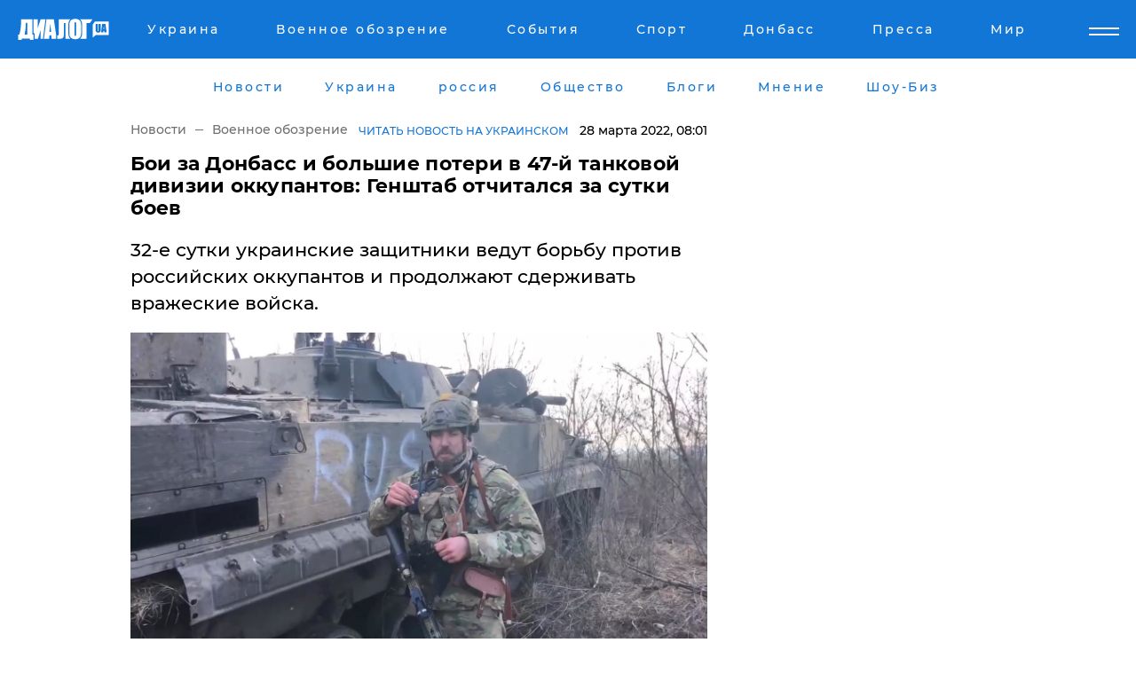

--- FILE ---
content_type: text/html; charset=UTF-8
request_url: https://www.dialog.ua/war/248819_1648440048
body_size: 11325
content:
<!DOCTYPE html>
<html xmlns="http://www.w3.org/1999/xhtml" dir="ltr" lang="ru" xmlns:og="http://ogp.me/ns#">
<head>
    <meta http-equiv="Content-Type" content="text/html; charset=utf-8" />
    <meta name="viewport" content="width=device-width, initial-scale=1">

    <title>​Бои за Донбасс и большие потери в 47-й танковой дивизии оккупантов: Генштаб отчитался за сутки боев - | Диалог.UA</title>
    <meta name="description" content="32-е сутки украинские защитники ведут борьбу против российских оккупантов и продолжают сдерживать вражеские войска.">
    <meta name="keywords" content=", Донбасс, ВСУ, армия России, конфликты, происшествие, Азов укр нет, последние новости дня">
    <link rel="canonical" href="https://www.dialog.ua/war/248819_1648440048"/>
    
                        <link rel="amphtml" href="https://www.dialog.ua/war/248819_1648440048/amp">
            
     <meta http-equiv="x-dns-prefetch-control" content="on">
 <link rel="dns-prefetch" href="//google-analytics.com">
 <link rel="dns-prefetch" href="//connect.facebook.net">
 <link rel="dns-prefetch" href="//securepubads.g.doubleclick.net">
 <link rel="preconnect" href="//securepubads.g.doubleclick.net">
 <link rel="dns-prefetch" href="//cm.g.doubleclick.net">
 <link rel="preconnect" href="//cm.g.doubleclick.net">
 <link rel="dns-prefetch" href="//counter.yadro.ru">
 <link rel="dns-prefetch" href="//www.googletagmanager.com/">
 <link rel='dns-prefetch' href='https://ajax.googleapis.com'/>
    <meta name='yandex-verification' content='7fdab9f0679cc6c0'/>

    <!-- news_keywords (only for news/index) -->
            <meta name="news_keywords" content=", Донбасс, ВСУ, армия России, конфликты, происшествие, Азов укр нет, последние новости дня">
    
    <meta name="author" content="Dialog.ua">
    <link rel="shortcut icon" href="/favicon.ico">

            <link rel="stylesheet" href="/css/style.min.css?ver=12" type="text/css">
    
    <style>
        /** =================== MONTSERRAT =================== **/

        /** Montserrat Thin **/
        @font-face {
            font-family: "Montserrat";
            font-display: swap;
            font-weight: 100;
            font-style: normal;
            src: url("/css/fonts/Montserrat-Thin.woff2") format("woff2"),
            url("/css/fonts/Montserrat-Thin.woff") format("woff");
        }

        /** Montserrat Thin-Italic **/
        @font-face {
            font-family: "Montserrat";
            font-display: swap;
            font-weight: 100;
            font-style: italic;
            src: url("/css/fonts/Montserrat-ThinItalic.woff2") format("woff2"),
            url("/css/fonts/Montserrat-ThinItalic.woff") format("woff");
        }

        /** Montserrat Light **/
        @font-face {
            font-family: "Montserrat";
            font-display: swap;
            font-weight: 300;
            font-style: normal;
            src: url("/css/fonts/Montserrat-Light.woff2") format("woff2"),
            url("/css/fonts/Montserrat-Light.woff") format("woff");
        }

        /** Montserrat Light-Italic **/
        @font-face {
            font-family: "Montserrat";
            font-display: swap;
            font-weight: 300;
            font-style: italic;
            src: url("/css/fonts/Montserrat-LightItalic.woff2") format("woff2"),
            url("/css/fonts/Montserrat-LightItalic.woff") format("woff");
        }


        /** Montserrat Medium **/
        @font-face {
            font-family: "Montserrat";
            font-display: swap;
            font-weight: 500;
            font-style: normal;
            src: url("/css/fonts/Montserrat-Medium.woff2") format("woff2"),
            url("/css/fonts/Montserrat-Medium.woff") format("woff");
        }

        /** Montserrat Bold **/
        @font-face {
            font-family: "Montserrat";
            font-display: swap;
            font-weight: 600;
            font-style: normal;
            src: url("/css/fonts/Montserrat-Bold.woff2") format("woff2"),
            url("/css/fonts/Montserrat-Bold.woff") format("woff");
        }

        /** Montserrat ExtraBold **/
        @font-face {
            font-family: "Montserrat";
            font-display: swap;
            font-weight: 800;
            font-style: normal;
            src: url("/css/fonts/Montserrat-ExtraBold.woff2") format("woff2"),
            url("/css/fonts/Montserrat-ExtraBold.woff") format("woff");
        }
    </style>

    <!-- og meta -->
    <!-- Facebook Meta -->
    <meta property="fb:app_id" content="1010365385685044" />
    <meta property="og:url" content="https://www.dialog.ua/war/248819_1648440048" />
    <meta property="og:site_name" content="Диалог.UA" />
    <meta property="og:title" content='​Бои за Донбасс и большие потери в 47-й танковой дивизии оккупантов: Генштаб отчитался за сутки боев' />
    <meta property="og:type" content="article">
    <meta property="og:description" content='32-е сутки украинские защитники ведут борьбу против российских оккупантов и продолжают сдерживать вражеские войска.' />
    <meta property="og:image" content="https://www.dialog.ua/images/news/5ced684acf6940de7bc77feb0b3b25be.jpg" />
            <meta property="og:image:width" content="1365" />
        <meta property="og:image:height" content="767" />
    <!-- Twitter Meta -->
<meta name="twitter:card" content="summary_large_image">
<meta name="twitter:site" content="@Dialog_UA">
<meta name="twitter:creator" content="@Dialog_UA">
<meta name="twitter:title" content="​Бои за Донбасс и большие потери в 47-й танковой дивизии оккупантов: Генштаб отчитался за сутки боев">
<meta name="twitter:description" content="32-е сутки украинские защитники ведут борьбу против российских оккупантов и продолжают сдерживать вражеские войска.">
<meta name="twitter:image" content="https://www.dialog.ua/images/news/5ced684acf6940de7bc77feb0b3b25be.jpg">
<meta name="twitter:domain" content="www.dialog.ua>">    <meta name="google-site-verification" content="jZKJrW_rC4oKR50hCSQ9LFM1XjJbWaQQnPgLYvrSx00" />

    <!-- Google tag (gtag.js) -->
    <script async src="https://www.googletagmanager.com/gtag/js?id=G-HJDW518ZWK" type="fe8e04ca8db08acd2c68eb4e-text/javascript"></script>
    <script type="fe8e04ca8db08acd2c68eb4e-text/javascript">
      window.dataLayer = window.dataLayer || [];
      function gtag(){dataLayer.push(arguments);}
      gtag('js', new Date());

      gtag('config', 'G-HJDW518ZWK');
    </script>
    
    <link rel="manifest" href="/manifest.json">

    <link rel="alternate" hreflang="ru" href="https://www.dialog.ua/war/248819_1648440048" /><link rel="alternate" hreflang="uk" href="https://www.dialog.ua/ukr/war/248819_1648440048" />
    
    <link rel="apple-touch-icon" href="/img/apple-touch-icon.png">

    </head>
<body>
<div class="overlay"></div>

<div class="header_contn">
    <header class="sticky">
        <div class="container">
            <div class="header-content">
                <div class="header-logo">

                    
                    
                    <a href="https://www.dialog.ua" class="logo">
                        <img src="/css/images/logo.svg" class="logo-main" alt="" width="103" height="24">
                    </a>
                </div>

                <nav>
                    <div class="nav-menu">
                        <ul class="main-menu">
                                                                <li><a href="https://www.dialog.ua/ukraine"><span>Украина</span></a></li>
                                                                    <li><a href="https://www.dialog.ua/war"><span>Военное обозрение</span></a></li>
                                                                    <li><a href="https://daily.dialog.ua/"><span>События</span></a></li>
                                                                    <li><a href="https://sport.dialog.ua/"><span>Спорт</span></a></li>
                                                                    <li><a href="https://www.dialog.ua/tag/274"><span>Донбасс</span></a></li>
                                                                    <li><a href="https://www.dialog.ua/press-release"><span>Пресса</span></a></li>
                                                                    <li><a href="https://www.dialog.ua/world"><span>Мир</span></a></li>
                                                        </ul>
                    </div>

                    <span class="mask"></span>
                </nav>

            </div>
    </div>
    <!-- выпадающее меню -->
    <div class="mobile-nav-wrap" role="navigation">
        <div class="mobile-header-nav ">

            <div class="menu-content">

                <div class="mobile-menu-head">

                    <a class="mobile-menu-head__close" href="#">
                        <img src="/css/images/menu-close.svg" alt="">
                    </a>

                    <span class="mobile-menu-head__logo"><a href=""> <img src="/css/images/logo.svg" alt=""></a></span>

                    <div class="language-selection__mob-menu"><a href="">UA</a></div>
                </div>

                
                <div class="menu-column">
                                                                                <span class="menu-column__title">Главная</span>
                                        <ul>

                                                    <li><a href="https://www.dialog.ua/news"><span>Все новости</span></a></li>
                                                    <li><a href="https://www.dialog.ua/russia"><span>россия</span></a></li>
                                                    <li><a href="https://www.dialog.ua/world"><span>Мир</span></a></li>
                                                    <li><a href="https://www.dialog.ua/war"><span>Военное обозрение</span></a></li>
                                                    <li><a href="https://www.dialog.ua/science"><span>Наука и Техника</span></a></li>
                                                    <li><a href="https://www.dialog.ua/business"><span>Экономика</span></a></li>
                                                    <li><a href="https://www.dialog.ua/opinion"><span>Мнение</span></a></li>
                                                    <li><a href="https://www.dialog.ua/blogs"><span>Блоги</span></a></li>
                                                    <li><a href="https://www.dialog.ua/press-release"><span>Пресса</span></a></li>
                                                    <li><a href="https://showbiz.dialog.ua/"><span>Шоу-биз</span></a></li>
                                                    <li><a href="https://www.dialog.ua/health"><span>Здоровье</span></a></li>
                                                    <li><a href="https://www.dialog.ua/ukraine"><span>Украина</span></a></li>
                                                    <li><a href="https://sport.dialog.ua/"><span>Спорт</span></a></li>
                                                    <li><a href="https://www.dialog.ua/culture"><span>Культура</span></a></li>
                                                    <li><a href="https://www.dialog.ua/tag/304"><span>Беларусь</span></a></li>
                                            </ul>
                                    </div>
                
                <div class="menu-column">
                                        <span class="menu-column__title">Города</span>
                                        <ul>

                                                    <li><a href="https://www.dialog.ua/tag/18"><span>Донецк</span></a></li>
                                                    <li><a href="https://www.dialog.ua/tag/28"><span>Луганск</span></a></li>
                                                    <li><a href="https://www.dialog.ua/tag/23"><span>Киев</span></a></li>
                                                    <li><a href="https://www.dialog.ua/tag/29"><span>Харьков</span></a></li>
                                                    <li><a href="https://www.dialog.ua/tag/30"><span>Днепр</span></a></li>
                                                    <li><a href="https://www.dialog.ua/tag/34"><span>Львов</span></a></li>
                                                    <li><a href="https://www.dialog.ua/tag/33"><span>Одесса</span></a></li>
                                            </ul>
                                    </div>
                
                <div class="menu-column">
                                        <span class="menu-column__title">Война на Донбассе и в Крыму</span>
                                        <ul>

                                                    <li><a href="https://www.dialog.ua/tag/154"><span>"ДНР"</span></a></li>
                                                    <li><a href="https://www.dialog.ua/tag/156"><span>"ЛНР"</span></a></li>
                                                    <li><a href="https://www.dialog.ua/tag/2"><span>Оккупация Крыма</span></a></li>
                                                    <li><a href="https://www.dialog.ua/tag/27"><span>Новости Крыма</span></a></li>
                                                    <li><a href="https://www.dialog.ua/tag/274"><span>Донбасс</span></a></li>
                                                    <li><a href="https://www.dialog.ua/tag/116"><span>Армия Украины</span></a></li>
                                            </ul>
                                    </div>
                
                <div class="menu-column">
                                        <span class="menu-column__title">Лайф стайл</span>
                                        <ul>

                                                    <li><a href="https://www.dialog.ua/health"><span>Здоровье</span></a></li>
                                                    <li><a href="https://www.dialog.ua/donation.html"><span>Помощь проекту</span></a></li>
                                                    <li><a href="https://life.dialog.ua/"><span>Стиль Диалога</span></a></li>
                                                    <li><a href="https://showbiz.dialog.ua/"><span>Шоу-биз</span></a></li>
                                                    <li><a href="https://www.dialog.ua/culture"><span>Культура</span></a></li>
                                                    <li><a href="https://news.dialog.ua/"><span>Общество</span></a></li>
                                            </ul>
                                    </div>
                
                <div class="menu-column">
                                        <span class="menu-column__title">Преса</span>
                                        <ul>

                                                    <li><a href="https://www.dialog.ua/press-release"><span>Преса</span></a></li>
                                            </ul>
                                    </div>
                
                <div class="menu-column">
                                        <span class="menu-column__title">Авторское</span>
                                        <ul>

                                                    <li><a href="https://www.dialog.ua/opinion"><span>Мнение</span></a></li>
                                                    <li><a href="https://www.dialog.ua/blogs"><span>Блоги</span></a></li>
                                                    <li><a href="https://www.dialog.ua/tag/63"><span>ИноСМИ</span></a></li>
                                            </ul>
                                    </div>
                
            </div>

        </div>
    </div>

    
        <a class="mobile-menu-toggle js-toggle-menu hamburger-menu button" href="#">
            <span class="menu-item menu-item-1"></span>
            <span class="menu-item"></span>
        </a>

        <div class="language-selection language-selection--mobile">
            <a href="/ukr">
                UA            </a>
        </div>
    </header>
</div>


    <!-- MAIN PART -->
<main class="">
    <div class="container">

        <div class="top-content-menu">
            <div class="top-content-menu__nav">
                <ul>
                                                <li><a href="https://www.dialog.ua/news"><span>Новости</span></a></li>
                                                    <li><a href="https://www.dialog.ua/ukraine"><span>Украина</span></a></li>
                                                    <li><a href="https://www.dialog.ua/russia"><span>россия</span></a></li>
                                                    <li><a href="https://news.dialog.ua"><span>Общество</span></a></li>
                                                    <li><a href="https://www.dialog.ua/blogs"><span>Блоги</span></a></li>
                                                    <li><a href="https://www.dialog.ua/opinion"><span>Мнение</span></a></li>
                                                    <li><a href="https://showbiz.dialog.ua/"><span>Шоу-Биз</span></a></li>
                                        </ul>
            </div>

            <span class="mask"></span>
        </div>

        <div class="section-content section_news">

            
    <div class="main-content news_main_content">
        <div class="content content--new-inner news_content_blok  news_innner">



            
                
            
            <!-- update news button -->
            <div class="new-head">
                <script type="application/ld+json">
    {
        "@context": "http://schema.org",
        "@type": "NewsArticle",
        "mainEntityOfPage":{
            "@type":"WebPage",
            "@id":"https://www.dialog.ua/war/248819_1648440048"
        },
        "headline": "​Бои за Донбасс и большие потери в 47-й танковой дивизии оккупантов: Генштаб отчитался за сутки боев",
                 "image": {
            "@type": "ImageObject",
            "representativeOfPage": "true",
            "url": "https://www.dialog.ua/images/news/5ced684acf6940de7bc77feb0b3b25be.jpg",
            "width": 1365,
            "height": 767        },
                    "datePublished": "2022-03-28T08:01:22+03:00",
                 "dateModified": "2022-03-28T15:14:48+03:00",
        
                "author": {
            "@type": "Person",
            "name": "Дмитрий Мироненко",
            "url": "https://www.dialog.ua/author/Dmitriy_Mironenko"
        },
            
        "publisher": {
                "@type": "Organization",
                "name": "Dialog.ua",
                "logo": {
                    "@type": "ImageObject",
                    "url": "https://www.dialog.ua/img/publisher_logo.jpg",
                    "width": 309,
                    "height": 148
                }
            },

        "description": "32-е сутки украинские защитники ведут борьбу против российских оккупантов и продолжают сдерживать вражеские войска.",
        "articleBody": "ВСУ продолжают сдерживать вражеские войска в районе Запорожья и Гуляйполе. Также идут бои в районе Каменки, Сухой Каменки и Топольского.Сегодня, 28 марта, в&amp;nbsp;пресс-службе Генштаба ВСУ сообщают, что тяжело на Донбассе, где украинские защитники продолжают сдерживать оккупантов в районе Авдеевки и Верхнеторецкого.На Киевщине враг пытается прорвать оборону с восточной и северо-западной части, чтобы взять под свой контроль ключевые трассы.Враг пытается перебросить свои войска на Донбасс, чтобы выйти на административные границы Донецкой и Луганской областей. В бой бросают необученных жителей временно оккупированных территорий. В боях с ВСУ они все либо массово гибнут в первом же бою, либо же сдаются в плен. За прошедшие сутки на Донбассе было отбито пять вражеских атак. В ходе боев было уничтожено три танка, один бронеавтомобиль и живая сила противника.Также за прошедшие сутки было сбито 9 воздушных целей врага, включая сразу&amp;nbsp;четыре самолета. Один был сбит над Харьковом, а еще три — над Киевской областью.Только за прошедшие пять дней войны в гарнизоны Нижегородской области прибыло 600 тел ликвидированных в Украине военных. Большинство — это бывшие солдаты и офицеры 47-й танковой дивизии ЗВО. Родственников заставляют распознать тела.Ранее мы сообщали, что в Сумской области были взяты в плен &quot;бойцы&quot; из&amp;nbsp;ОРДЛО. Одному из оккупантов на вид не больше 19 лет. С его слов, его взяли мобилизовали прямо на рабочем месте.Напомним, со слов бойца &quot;Азова&quot;, российские войска не останавливают попытки захватить&amp;nbsp;Мариуполь. 26 марта оккупанты пошли в очередную атаку и были уничтожены.Редакция заранее благодарна за любую финансовую помощь!Слава Украине! Вместе мы СИЛА! Патреон - https://www.patreon.com/Ukraine365 Paypal - ukraine365news@gmail.comКарта банка - 5168742727446407 (гривна)",
        "keywords": "Донбасс, ВСУ, армия России, конфликты, происшествие, Азов"
        }

</script>
                
<script type="application/ld+json">
    {
        "@context": "http://schema.org",
        "@type": "BreadcrumbList",
        "itemListElement": [
            {
                "@type": "ListItem",
                "position": 1,
                "item": {
                    "@id": "https://www.dialog.ua",
                    "name": "Главная"
                }
            },
            {
                "@type": "ListItem",
                "position": 2,
                "item": {
                    "@id": "https://www.dialog.ua/war",
                    "name": "Военное обозрение"
                }
            }
        ]
    }
</script>

                
                    <div class="breadcrumbs">
                        <a href="https://www.dialog.ua">
                            Новости                        </a>
                        <span class="sep"></span>
                        <a href="/war">Военное обозрение</a>
                    </div>

                

                                    <div class="read-another-language">
                        <a href="https://www.dialog.ua/ukr/war/248819_1648440048">Читать новость на украинском</a>
                    </div>
                
                <span class="new-head__date">
                    28 марта 2022, 08:01                </span>
            </div>

            
            <div class="new-inner inner_news">

                <h1>​Бои за Донбасс и большие потери в 47-й танковой дивизии оккупантов: Генштаб отчитался за сутки боев</h1>

                <p class="preview">32-е сутки украинские защитники ведут борьбу против российских оккупантов и продолжают сдерживать вражеские войска.</p>

                <p><img src="https://www.dialog.ua/images/news/5ced684acf6940de7bc77feb0b3b25be.jpg" alt="​Бои за Донбасс и большие потери в 47-й танковой дивизии оккупантов: Генштаб отчитался за сутки боев" /></p>
                
                        <div class="banner banner--news align-center align-center" style="">
        <script async src="https://pagead2.googlesyndication.com/pagead/js/adsbygoogle.js?client=ca-pub-3695032019363550" crossorigin="anonymous" type="fe8e04ca8db08acd2c68eb4e-text/javascript"></script>
<!-- Под фото новость Десктоп -->
<ins class="adsbygoogle"
     style="display:block"
     data-ad-client="ca-pub-3695032019363550"
     data-ad-slot="1996806517"
     data-ad-format="auto"
     data-full-width-responsive="true"></ins>
<script type="fe8e04ca8db08acd2c68eb4e-text/javascript">
     (adsbygoogle = window.adsbygoogle || []).push({});
</script>    </div>
                
                

                                                    
                
                <p>ВСУ продолжают сдерживать вражеские войска в районе Запорожья и Гуляйполе. Также идут бои в районе Каменки, Сухой Каменки и Топольского.</p><p>Сегодня, 28 марта, в&nbsp;<a href="https://www.facebook.com/GeneralStaff.ua" rel="nofollow">пресс-службе</a> Генштаба ВСУ сообщают, что тяжело на Донбассе, где украинские защитники продолжают сдерживать оккупантов в районе Авдеевки и Верхнеторецкого.</p>        <div class="news-content-ad align-center" style="">
        <script async src="https://pagead2.googlesyndication.com/pagead/js/adsbygoogle.js?client=ca-pub-3695032019363550" crossorigin="anonymous" type="fe8e04ca8db08acd2c68eb4e-text/javascript"></script>
<!-- В тело новости проверка Диалог -->
<ins class="adsbygoogle"
     style="display:block"
     data-ad-client="ca-pub-3695032019363550"
     data-ad-slot="7403794482"
     data-ad-format="auto"
     data-full-width-responsive="true"></ins>
<script type="fe8e04ca8db08acd2c68eb4e-text/javascript">
     (adsbygoogle = window.adsbygoogle || []).push({});
</script>    </div>
<p>На Киевщине враг пытается прорвать оборону с восточной и северо-западной части, чтобы взять под свой контроль ключевые трассы.</p><p>Враг пытается перебросить свои войска на Донбасс, чтобы выйти на административные границы Донецкой и Луганской областей. В бой бросают необученных жителей временно оккупированных территорий. В боях с ВСУ они все либо массово гибнут в первом же бою, либо же сдаются в плен. За прошедшие сутки на Донбассе было отбито пять вражеских атак. В ходе боев было уничтожено три танка, один бронеавтомобиль и живая сила противника.</p><p>Также за прошедшие сутки было сбито 9 воздушных целей врага, включая сразу&nbsp;<a href="https://www.dialog.ua/war/248818_1648438427">четыре самолета</a>. Один был сбит над Харьковом, а еще три — над Киевской областью.</p><p>Только за прошедшие пять дней войны в гарнизоны Нижегородской области прибыло 600 тел ликвидированных в Украине военных. Большинство — это бывшие солдаты и офицеры 47-й танковой дивизии ЗВО. Родственников заставляют распознать тела.</p><p><em>Ранее мы сообщали, что в Сумской области были взяты в плен "бойцы" из&nbsp;</em><a href="https://www.dialog.ua/war/248810_1648408047">ОРДЛО</a><em>. Одному из оккупантов на вид не больше 19 лет. С его слов, его взяли мобилизовали прямо на рабочем месте.</em></p><p><em>Напомним, со слов бойца "Азова", российские войска не останавливают попытки захватить&nbsp;</em><a href="https://www.dialog.ua/war/248804_1648402634">Мариуполь</a><em>. 26 марта оккупанты пошли в очередную атаку и были уничтожены.</em></p><p><strong>Редакция заранее благодарна за любую финансовую помощь!</strong></p><p><strong>Слава Украине! Вместе мы СИЛА!</strong></p><p><strong> Патреон - https://www.patreon.com/Ukraine365</strong></p><p><strong> Paypal - <a href="/cdn-cgi/l/email-protection" class="__cf_email__" data-cfemail="e1948a9380888f84d2d7d48f849692a1868c80888dcf828e8c">[email&#160;protected]</a></strong></p><p><strong>Карта банка - 5168742727446407 (гривна)</strong></p>
                                                            <span class="author">Автор:
                        <a target="_blank" href="https://www.dialog.ua/author/Dmitriy_Mironenko">Дмитрий Мироненко</a>                    </span>
                                                </div>

                            <div class="tags">
                                            <a target="_blank" href="https://www.dialog.ua/tag/81">Армия России</a>                                            <a target="_blank" href="https://www.dialog.ua/tag/86">Вооруженные силы Украины</a>                                            <a target="_blank" href="https://www.dialog.ua/tag/703">Война Украины с Россией</a>                                    </div>
            
            <div class="share">
                <div class="socials">
                    <button class="open-comments mobile-hide">+ Добавить Комментарий</button>
                    <div class="shareaholic-canvas" data-app="share_buttons" data-app-id="26969635"></div>
                </div>
            </div>

            
            
                        <div class="banner mobile-hide align-center" style="width: 650px;">
        <!-- Вниз новости НВ Дизайн Диалог Декстоп -->
<ins class="adsbygoogle"
     style="display:block"
     data-ad-client="ca-pub-3660307541539783"
     data-ad-slot="3521732345"
     data-ad-format="auto"
     data-full-width-responsive="true"></ins>
<script data-cfasync="false" src="/cdn-cgi/scripts/5c5dd728/cloudflare-static/email-decode.min.js"></script><script type="fe8e04ca8db08acd2c68eb4e-text/javascript">
     (adsbygoogle = window.adsbygoogle || []).push({});
</script>    </div>
                
            



            
                            <h2 class="margin-small"><a href="https://www.dialog.ua/news">Последние новости</a></h2>
<div class="news last-news">
    
        <div class="new-item">
            <p>
                <a href="https://www.dialog.ua/war/327379_1768854681">​Зеленский провел встречу с Малюком и послал сигнал Москве: "Продолжаем подготовку"</a>                            </p>
            <span class="new-item__time">22:31</span>
        </div>

    
        <div class="new-item">
            <p>
                <a href="https://www.dialog.ua/world/327376_1768853597">​Еще один шаг от Москвы: Молдова запускает окончательный выход из СНГ</a>                            </p>
            <span class="new-item__time">22:25</span>
        </div>

    
        <div class="new-item">
            <p>
                <a href="https://www.dialog.ua/opinion/327375_1768853292">Левин заявил, что США не только заберут под свой контроль Гренландию, но и "прицелятся выше"</a>                <span class="new-item__icon"><img src="/css/images/video-icon.svg" class="video-icon" alt=""></span>            </p>
            <span class="new-item__time">22:21</span>
        </div>

    
        <div class="new-item">
            <p>
                <a href="https://www.dialog.ua/ukraine/327374_1768852754">В Украине будет создан "антидроновый купол" – Федоров раскрыл его задачи</a>                            </p>
            <span class="new-item__time">22:15</span>
        </div>

    
        <div class="new-item">
            <p>
                <a href="https://www.dialog.ua/war/327373_1768851376">Россияне создали маневренный "Солнцепек 2.0", назвав его "Мальвина-М": видео испытаний</a>                            </p>
            <span class="new-item__time">21:46</span>
        </div>

    
        <div class="new-item">
            <p>
                <a href="https://www.dialog.ua/russia/327372_1768850851">В РФ массово возвращают 30-летние законсервированные самолеты – СВР</a>                            </p>
            <span class="new-item__time">21:37</span>
        </div>

    
        <div class="new-item">
            <p>
                <a href="https://www.dialog.ua/war/327371_1768847371">Билет в один конец: армия РФ продолжает гнать солдат по газовой трубе в Купянск</a>                            </p>
            <span class="new-item__time">20:52</span>
        </div>

    
        <div class="new-item">
            <p>
                <a href="https://www.dialog.ua/opinion/327370_1768845430">Яковина назвал того, кто "нашептал на ухо" Трампу идею захватить Гренландию: "Тогда бы мы уже праздновали успех""</a>                <span class="new-item__icon"><img src="/css/images/video-icon.svg" class="video-icon" alt=""></span>            </p>
            <span class="new-item__time">20:10</span>
        </div>

    
        <div class="new-item">
            <p>
                <a href="https://www.dialog.ua/russia/327369_1768844746">Пропагандистка РФ передумала "брать" Одессу и восхвалила Путина за провал</a>                            </p>
            <span class="new-item__time">19:56</span>
        </div>

    
        <div class="new-item">
            <p>
                <a href="https://www.dialog.ua/business/327368_1768843099"><strong>​Российский бюджет ушел в рекордный минус: война подорвала финансовую систему РФ</strong></a>                            </p>
            <span class="new-item__time">19:27</span>
        </div>

    
        <div class="new-item">
            <p>
                <a href="https://www.dialog.ua/world/327367_1768842686">Китайцев становится меньше, зафиксирован демографический антирекорд – Financial Times</a>                            </p>
            <span class="new-item__time">19:24</span>
        </div>

    
        <div class="new-item">
            <p>
                <a href="https://news.dialog.ua/327362_1768838124">​Как выжить в многоэтажке без света, воды и тепла: 7 лайфхаков по опыту прифронтовых городов</a>                            </p>
            <span class="new-item__time">19:11</span>
        </div>

    
        <div class="new-item">
            <p>
                <a href="https://www.dialog.ua/world/327366_1768841773">​Европе следует сосредоточиться на войне РФ против Украины, а не на Гренландии - Трамп</a>                            </p>
            <span class="new-item__time">19:08</span>
        </div>

    
        <div class="new-item">
            <p>
                <a href="https://www.dialog.ua/war/327365_1768840555">Дроны, ПВО и контроль поля боя: о чем говорили Зеленский и новый министр обороны</a>                            </p>
            <span class="new-item__time">18:44</span>
        </div>

    
        <div class="new-item">
            <p>
                <a href="https://www.dialog.ua/war/327364_1768839164">Россия не сможет запускать ракеты по Украине с моря – в ВМС назвали причину</a>                            </p>
            <span class="new-item__time">18:28</span>
        </div>

    
        <div class="new-item">
            <p>
                <a href="https://www.dialog.ua/war/327363_1768838811">​"Визиты вежливости" от "Мадяра": СБС за 3 дня вынесли С-300, М-1991 и железную дорогу оккупантов</a>                <span class="new-item__icon"><img src="/css/images/video-icon.svg" class="video-icon" alt=""></span>            </p>
            <span class="new-item__time">18:14</span>
        </div>

    
        <div class="new-item">
            <p>
                <a href="https://www.dialog.ua/business/327361_1768838021"><strong>Нефтегазовые доходы РФ обвалились до пятилетнего минимума – Reuters</strong></a>                            </p>
            <span class="new-item__time">18:05</span>
        </div>

    
        <div class="new-item">
            <p>
                <a href="https://showbiz.dialog.ua/327360_1768837179">"Мое тело не товар", - певица Альоша разоблачила шантажиста после слива интимного видео</a>                            </p>
            <span class="new-item__time">17:50</span>
        </div>

    
        <div class="new-item">
            <p>
                <a href="https://news.dialog.ua/327359_1768836752">Простейший совет, как сохранить тепло в доме: эксперт показал лайфхак с пленкой и окнами</a>                            </p>
            <span class="new-item__time">17:42</span>
        </div>

    
        <div class="new-item">
            <p>
                <a href="https://www.dialog.ua/opinion/327358_1768835700">Портников объяснил, какие конкретные действия спасут украинцев от перспективы стать "бездомными"</a>                <span class="new-item__icon"><img src="/css/images/video-icon.svg" class="video-icon" alt=""></span>            </p>
            <span class="new-item__time">17:31</span>
        </div>

    


</div>

<div class="show-more  show-more--margin show-more--large show-more--last-categories active_more">
    <a href="#">Смотреть ещё</a>
</div>
<form class="load_more_data">
    <input type="hidden" name="offset" value="40">
    <input type="hidden" name="limit" value="8">
    <input type="hidden" name="location" value="1" >
    <input type="hidden" name="locale" value="ru" >
    
        </form>

            

            
                
            

        </div>

        <aside>


            
                        <div class="banner align-center" style="width: 300px;">
        <script async src="https://pagead2.googlesyndication.com/pagead/js/adsbygoogle.js" type="fe8e04ca8db08acd2c68eb4e-text/javascript"></script>
<!-- Правая колонка проверка 300 Диалог -->
<ins class="adsbygoogle"
     style="display:block"
     data-ad-client="ca-pub-3660307541539783"
     data-ad-slot="4092939786"
     data-ad-format="auto"
     data-full-width-responsive="true"></ins>
<script type="fe8e04ca8db08acd2c68eb4e-text/javascript">
     (adsbygoogle = window.adsbygoogle || []).push({});
</script>    </div>

            
            <h2><a href="https://www.dialog.ua">Главные новости</a></h2>

            <div class="side-news">

                
                <div class="new-side-item">
    <p><a href="https://www.dialog.ua/world/327348_1768830404">​Гренландия стала красной линией: в Европе задумались о новом военном союзе с Украиной – Politico</a></p>
</div>
                                <div class="new-side-item">
            <p><a href="https://www.dialog.ua/war/327371_1768847371">Билет в один конец: армия РФ продолжает гнать солдат по газовой трубе в Купянск</a></p>
        </div>
            <div class="new-side-item">
            <p><a href="https://www.dialog.ua/russia/327369_1768844746">Пропагандистка РФ передумала "брать" Одессу и восхвалила Путина за провал</a></p>
        </div>
            <div class="new-side-item">
            <p><a href="https://www.dialog.ua/business/327368_1768843099">​Российский бюджет ушел в рекордный минус: война подорвала финансовую систему РФ</a></p>
        </div>
            <div class="new-side-item">
            <p><a href="https://www.dialog.ua/world/327367_1768842686">Китайцев становится меньше, зафиксирован демографический антирекорд – Financial Times</a></p>
        </div>
            <div class="new-side-item">
            <p><a href="https://www.dialog.ua/world/327366_1768841773">​Европе следует сосредоточиться на войне РФ против Украины, а не на Гренландии - Трамп</a></p>
        </div>
            <div class="new-side-item">
            <p><a href="https://www.dialog.ua/war/327365_1768840555">Дроны, ПВО и контроль поля боя: о чем говорили Зеленский и новый министр обороны</a></p>
        </div>
            <div class="new-side-item">
            <p><a href="https://www.dialog.ua/war/327364_1768839164">Россия не сможет запускать ракеты по Украине с моря – в ВМС назвали причину</a></p>
        </div>
            <div class="new-side-item">
            <p><a href="https://www.dialog.ua/war/327363_1768838811">​"Визиты вежливости" от "Мадяра": СБС за 3 дня вынесли С-300, М-1991 и железную дорогу оккупантов</a></p>
        </div>
    
                            </div>

            
                        <div class="banner align-center" style="">
        <script async src="https://pagead2.googlesyndication.com/pagead/js/adsbygoogle.js?client=ca-pub-3695032019363550" crossorigin="anonymous" type="fe8e04ca8db08acd2c68eb4e-text/javascript"></script>
<!-- Мобильный низ новости Диалог -->
<ins class="adsbygoogle"
     style="display:block"
     data-ad-client="ca-pub-3695032019363550"
     data-ad-slot="4039264547"
     data-ad-format="auto"
     data-full-width-responsive="true"></ins>
<script type="fe8e04ca8db08acd2c68eb4e-text/javascript">
     (adsbygoogle = window.adsbygoogle || []).push({});
</script>    </div>

            



                        <h2>Мнения</h2>

<div class="opinions users-side">

                <div class="user-item">
                                        <a href="https://www.dialog.ua/person/Yigal_Levin" class="user-item__head">
                                            <span class="user-item__avatar">
                            <img width="42px" height="42px" data-src="/images/person/c3dcdf44c92418327cb9434c552edcc1.jpg" src="" />                        </span>
                                        <span class="user-item__name">
                                            <span>Игаль Левин</span>
                                            <span><p>Военный аналитик,&nbsp;офицер Армии обороны Израиля&nbsp;</p></span></span>
                </a>
            
            <p>

                                    <a href="https://www.dialog.ua/opinion/327375_1768853292"><span>Левин заявил, что США не только заберут под свой контроль Гренландию, но и "прицелятся выше"</span></a>
                
            </p>

        </div>
            <div class="user-item">
                                        <a href="https://www.dialog.ua/person/Yakovina_Ivan" class="user-item__head">
                                            <span class="user-item__avatar">
                            <img width="42px" height="42px" data-src="/images/person/ad119c43ef5d43142bca020a9f7d994a.jpg" src="" />                        </span>
                                        <span class="user-item__name">
                                            <span>Иван Яковина</span>
                                            <span><p>Журналист-международник и политический обозреватель</p></span></span>
                </a>
            
            <p>

                                    <a href="https://www.dialog.ua/opinion/327370_1768845430"><span>Яковина назвал того, кто "нашептал на ухо" Трампу идею захватить Гренландию: "Тогда бы мы уже праздновали успех""</span></a>
                
            </p>

        </div>
            <div class="user-item">
                                        <a href="https://www.dialog.ua/person/Vitaly_Portnikov" class="user-item__head">
                                            <span class="user-item__avatar">
                            <img width="42px" height="42px" data-src="/images/person/4d859ef024bad660d7632e1e8c15b808.jpg" src="" />                        </span>
                                        <span class="user-item__name">
                                            <span>Виталий Портников</span>
                                            <span><p>Украинский журналист, писатель и публицист</p></span></span>
                </a>
            
            <p>

                                    <a href="https://www.dialog.ua/opinion/327358_1768835700"><span>Портников объяснил, какие конкретные действия спасут украинцев от перспективы стать "бездомными"</span></a>
                
            </p>

        </div>
    </div>

<div class="show-more show-more--left show-more--margin">
    <a href="https://www.dialog.ua/opinion">Смотреть ещё</a>
</div>


<h2>Блоги</h2>

<div class="blogs users-side">
                <div class="user-item">
                            <a href="https://www.dialog.ua/person/Yurii_Shvets" class="user-item__head">
                                            <span class="user-item__avatar">
                            <img width="42px" height="42px" data-src="/images/person/1e2f8d91edbeac4b9be094576524e19b.jpg" src="" />                        </span>
                                        <span class="user-item__name">
                                            <span>Юрий Швец</span>
                                            <span><p>Экономический и военный аналитик</p></span></span>
                </a>
                        <p>
                                    <a href="https://www.dialog.ua/blogs/327329_1768813108"><span>Швец назвал условие, выполнение которого определит, какая страна победит в войне: "Именно они..."</span></a>
                
            </p>
        </div>
            <div class="user-item">
                            <a href="https://www.dialog.ua/person/Mikhail_Sheitelman" class="user-item__head">
                                            <span class="user-item__avatar">
                            <img width="42px" height="42px" data-src="/images/person/4e5b75a66cc212ca59ba65873c412575.jpg" src="" />                        </span>
                                        <span class="user-item__name">
                                            <span>Михаил Шейтельман</span>
                                            <span><p>Политолог, писатель</p></span></span>
                </a>
                        <p>
                                    <a href="https://www.dialog.ua/blogs/327324_1768772474"><span>Шейтельман заявил, что не существует способа закончить войну, и озвучил единственный выход для Украины </span></a>
                
            </p>
        </div>
            <div class="user-item">
                            <a href="https://www.dialog.ua/person/Oleg_Zhdanov" class="user-item__head">
                                            <span class="user-item__avatar">
                            <img width="42px" height="42px" data-src="/images/person/c99f12aba18f2d5cd35454758b5361e8.jpg" src="" />                        </span>
                                        <span class="user-item__name">
                                            <span>Олег Жданов</span>
                                            <span><p>Военный эксперт,&nbsp;полковник запаса, блогер</p></span></span>
                </a>
                        <p>
                                    <a href="https://www.dialog.ua/blogs/327281_1768674050"><span>Жданов анонсировал событие, которое может спровоцировать развал Российской Федерации: "Может стать триггером..."</span></a>
                
            </p>
        </div>
    </div>
<div class="show-more show-more--left show-more--margin">
    <a href="https://www.dialog.ua/blogs">Смотреть ещё</a>
</div>
            
            
                
            

        </aside>


    </div>
</div>

    </div>

    

    <div class="container">
        <div class="bottom-menu">
            <div class="bottom-menu__left">
                <span class="dialog-logo">
                    <img width="113px" height="26px" data-src="/css/images/logo-dark.svg" src="" />                </span>
                <span class="copy">© 2026, Диалог.ua<br>Все права защищены. </span>
            </div>
            <div class="bottom-menu__ul">
                <ul>
                    <li class="dialog-logo--show">
                        <img width="113px" height="20px" data-src="/css/images/logo-dark.svg" src="" />                    </li>
                                            <li><a href="https://www.dialog.ua/news"><span>Новости</span></a></li>
                                            <li><a href="https://www.dialog.ua/ukraine"><span>Украина</span></a></li>
                                            <li><a href="https://www.dialog.ua/russia"><span>россия</span></a></li>
                                            <li><a href="https://news.dialog.ua"><span>Общество</span></a></li>
                                            <li><a href="https://www.dialog.ua/blogs"><span>Блоги</span></a></li>
                                            <li><a href="https://www.dialog.ua/opinion"><span>Мнение</span></a></li>
                                            <li><a href="https://showbiz.dialog.ua/"><span>Шоу-Биз</span></a></li>
                                            <li><a href="https://www.dialog.ua/press-release"><span>Пресса</span></a></li>
                                            <li><a href="https://www.dialog.ua/world"><span>Мир</span></a></li>
                                            <li><a href="https://www.dialog.ua/business"><span>Экономика</span></a></li>
                                            <li><a href="https://www.dialog.ua/war"><span>Военное Обозрение</span></a></li>
                                            <li><a href="https://life.dialog.ua/"><span>Стиль</span></a></li>
                                            <li><a href="https://www.dialog.ua/tag/274"><span>Новости Донбасса</span></a></li>
                                            <li><a href="https://sport.dialog.ua/"><span>Спорт</span></a></li>
                                            <li><a href="https://dialog.ua/tag/71"><span>США</span></a></li>
                                            <li><a href="https://showbiz.dialog.ua"><span>Шоубиз</span></a></li>
                                    </ul>
            </div>
        </div>
    </div>
</main>



<!-- FOOTER -->
<footer>
    <div class="container">
        <div class="footer-content">

            <ul class="footer-menu">
                <li><a href="https://www.dialog.ua/about.html">О проекте</a></li>
                <li><a href="https://www.dialog.ua/editorial.html">Редакция</a></li>
                <li><a href="https://www.dialog.ua/contacts.html">Контакты</a></li>
                <li><a href="https://www.dialog.ua/adv.html">Реклама</a></li>
                <li><a href="https://www.dialog.ua/credits.html">Персональные данные</a></li>
                <li><a href="https://www.dialog.ua/privacypolicy.html">Защита персональных данных</a></li>

            </ul>
            <span class="footer-text">Использование материалов разрешается при условии ссылки (для интернет-изданий - гиперссылки) на "<a href="https://www.dialog.ua">Диалог.ua</a>" не ниже третьего абзаца.</span>
            <span class="copy">
                    © 2026, <span>Диалог.ua.</span> Все права защищены.                </span>
        </div>

    </div>
</footer>

<!-- <div class="cookie-policy">
    <p class="cookie-policy-title">Про использование cookies</p>
    <p class="cookie-policy-text">Продолжая просматривать www.dialog.ua вы подтверждаете, что ознакомились с Правилами
        пользования сайтом и соглашаетесь на использование файлов cookies</p>
    <div class="cookie-policy-buttons">
        <a href="https://www.dialog.ua/privacypolicy.html" class="cookie-info-link ">Про файлы cookies</a>
        <button class="cookie-accept-btn">Соглашаюсь</button>
    </div>
    <button class="close-btn"></button>
</div> -->

<script defer src="/js/jquery-3.2.1.min.js" type="fe8e04ca8db08acd2c68eb4e-text/javascript"></script>

<script async type="fe8e04ca8db08acd2c68eb4e-text/javascript">
    var scripts = document.getElementsByTagName('script');
    var script = scripts[scripts.length - 1];

    if (document.body.clientWidth >= 1024) {
        setTimeout(function () {
            script.outerHTML += '<script src="/js/desktop-scripts.js"></sc' + 'ript>';
        }, 500);
    } else {
        setTimeout(function () {
            script.outerHTML += '<script src="/js/mobile-scripts.js"></sc' + 'ript>';
        }, 500);
    }
</script>
<script defer src="/js/scripts.js?ver=5" type="fe8e04ca8db08acd2c68eb4e-text/javascript"></script>

<script type="fe8e04ca8db08acd2c68eb4e-text/javascript">

    function buildScript(src, attributes) {
        var script = document.createElement('script');
        script.src = src;
        for (key in attributes) {
            script[key] = attributes[key];
        }
        document.body.appendChild(script);
    }

    function downloadJSAtOnload() {
                (function () {
            var script = document.createElement('script');
            script.src = "https://pagead2.googlesyndication.com/pagead/js/adsbygoogle.js";
                        script.async = true;
                        document.body.appendChild(script);
        })();
        
        
                buildScript("https://platform.twitter.com/widgets.js", {async: true});
        buildScript("//www.instagram.com/embed.js", {async: true});
                /*buildScript("//dsms0mj1bbhn4.cloudfront.net/assets/pub/shareaholic.js",
            { async:true,
              "data-shr-siteid": "9a6d8903fd66a0407e4ed9a92f28cdcd",
              "data-cfasync": false,
            }
            );*/


        
    }

    if (window.addEventListener)
        window.addEventListener("load", downloadJSAtOnload, false);
    else if (window.attachEvent)
        window.attachEvent("onload", downloadJSAtOnload);
    else window.onload = downloadJSAtOnload;
</script>

    <script type="text/javascript" data-cfasync="false" src="//dsms0mj1bbhn4.cloudfront.net/assets/pub/shareaholic.js"
            data-shr-siteid="9a6d8903fd66a0407e4ed9a92f28cdcd" async="async"></script>


<script src="/cdn-cgi/scripts/7d0fa10a/cloudflare-static/rocket-loader.min.js" data-cf-settings="fe8e04ca8db08acd2c68eb4e-|49" defer></script><script defer src="https://static.cloudflareinsights.com/beacon.min.js/vcd15cbe7772f49c399c6a5babf22c1241717689176015" integrity="sha512-ZpsOmlRQV6y907TI0dKBHq9Md29nnaEIPlkf84rnaERnq6zvWvPUqr2ft8M1aS28oN72PdrCzSjY4U6VaAw1EQ==" data-cf-beacon='{"rayId":"9c0bdf44f933a5f3","version":"2025.9.1","serverTiming":{"name":{"cfExtPri":true,"cfEdge":true,"cfOrigin":true,"cfL4":true,"cfSpeedBrain":true,"cfCacheStatus":true}},"token":"1fc2a877def342f8a2006fcbd93f5ff5","b":1}' crossorigin="anonymous"></script>
</body>

</html>


--- FILE ---
content_type: text/html; charset=utf-8
request_url: https://www.google.com/recaptcha/api2/aframe
body_size: 267
content:
<!DOCTYPE HTML><html><head><meta http-equiv="content-type" content="text/html; charset=UTF-8"></head><body><script nonce="8CBfdPIdVChIxzayRTp0Gg">/** Anti-fraud and anti-abuse applications only. See google.com/recaptcha */ try{var clients={'sodar':'https://pagead2.googlesyndication.com/pagead/sodar?'};window.addEventListener("message",function(a){try{if(a.source===window.parent){var b=JSON.parse(a.data);var c=clients[b['id']];if(c){var d=document.createElement('img');d.src=c+b['params']+'&rc='+(localStorage.getItem("rc::a")?sessionStorage.getItem("rc::b"):"");window.document.body.appendChild(d);sessionStorage.setItem("rc::e",parseInt(sessionStorage.getItem("rc::e")||0)+1);localStorage.setItem("rc::h",'1768883802571');}}}catch(b){}});window.parent.postMessage("_grecaptcha_ready", "*");}catch(b){}</script></body></html>